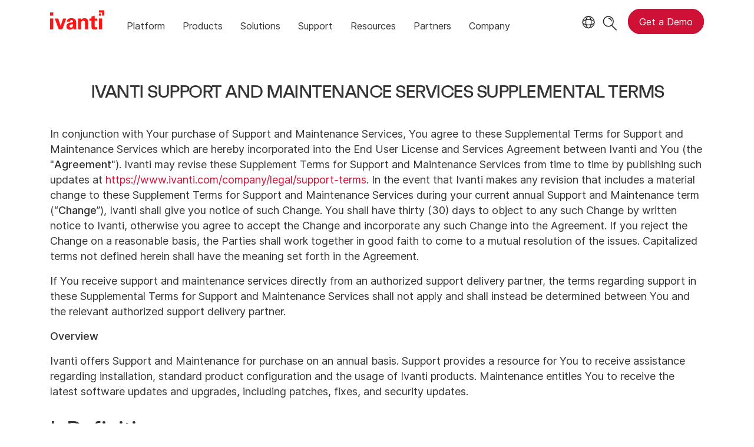

--- FILE ---
content_type: text/html; charset=utf-8
request_url: https://www.ivanti.com/company/legal/support-terms?psredirect
body_size: 13012
content:

<!DOCTYPE html>
<html lang="en-us" class="legal">
<head>
    <meta charset="utf-8">
    <meta name="viewport" content="width=device-width, initial-scale=1, shrink-to-fit=no">
    <meta name="theme-color" content="#ffffff">
    <meta http-equiv="x-ua-compatible" content="ie=edge">
    <meta name="description" content="Come learn about Ivanti&#39;s frequently changing support terms for customers and partners! Check frequently for changes!">
    <meta name="keywords" content="">
        <meta prefix="og: http://ogp.me/ns#" property="og:type" content="website" />
        <meta prefix="og: http://ogp.me/ns#" property="og:title" content="Support Terms | Ivanti" />
        <meta prefix="og: http://ogp.me/ns#" property="og:description" content="Come learn about Ivanti&#39;s frequently changing support terms for customers and partners! Check frequently for changes!" />
        <meta prefix="og: http://ogp.me/ns#" property="og:url" content="https://www.ivanti.com/company/legal/support-terms" />
            <meta prefix="og: http://ogp.me/ns#" property="og:image" content="https://static.ivanti.com/sites/marketing/media/images/open-graph/company-1200x628.jpg" />
        <meta name="twitter:card" content="summary_large_image" />
        <meta name="twitter:site" content="@GoIvanti" />
    <title>Support Terms | Ivanti</title>
    <script src="/bundles/js/head?v=RUkLco04EIuHf-fla2MuGtPRNR1wYys4EhsGvqb9EvY1"></script>

    <link rel="preload" as="script" href="/bundles/js/master?v=R_l8xg6XRch2QZX7SYPjBbJc72icTUz-1pi_u6UMzMY1">

    
        <link rel="preload" as="font" type="font/woff" href="https://static.ivanti.com/sites/marketing/fonts/faktum.woff" crossorigin />
    <link rel="preload" as="font" type="font/woff" href="https://static.ivanti.com/sites/marketing/fonts/faktum-medium-italic.woff" crossorigin />
    <link rel="preload" as="font" type="font/ttf" href="https://static.ivanti.com/sites/marketing/fonts/inter-regular.ttf" crossorigin />
    <link rel="preload" as="image" href="https://static.ivanti.com/sites/marketing/media/images/icons/misc/globe-icon.svg" />
    <link rel="preload" as="image" href="https://static.ivanti.com/sites/marketing/media/images/logos/ivanti-logo-red.svg" />
    <!-- CF WORKER:INS_TELEMETRY --><script>
        var appInsights = new Microsoft.ApplicationInsights.ApplicationInsights({
          config: {
              connectionString: 'InstrumentationKey=3afc380a-f5fb-4e47-ba2f-635dcb43569e;IngestionEndpoint=https://www.ivanti.com/data/appinsights',
              customHeaders: [
                  {
                    header: 'x-ivanti-stamp',
                    value: 'Fri, 30 Jan 2026 15:25:50 GMT'
                  },
                  {
                    header: 'x-ivanti-token',
                    value: 'cPVZxwZBOnyvHdgU%3AbDIDbuKMhNShGyvTKn4SIy%2F2OSo7u5fDtOhuwVTodpwUyd8KT7Uq5xXp4HAf'
                  }
                ],
              disableCookiesUsage: true,
              disableInstrumentationKeyValidation: true,
              excludeRequestFromAutoTrackingPatterns: [new RegExp('.*')]
          }
        }).loadAppInsights();
        appInsights.trackPageView();
        // Track resource timings for App Insights
        if (window.PerformanceObserver) {
          const perfObserver = new PerformanceObserver(function (list, po) {
              ivanti.telemetry.processPerfEntries(list.getEntries());
          });
          perfObserver.observe({
              entryTypes: ['resource']
          });
        }
        (function (w, d, s, l, i) {
            w[l] = w[l] || []; w[l].push({
                'gtm.start':
                    new Date().getTime(), event: 'gtm.js'
            }); var f = d.getElementsByTagName(s)[0],
                j = d.createElement(s), dl = l != 'dataLayer' ? '&l=' + l : ''; j.async = true; j.src =
                    'https://www.googletagmanager.com/gtm.js?id=' + i + dl; f.parentNode.insertBefore(j, f);
        })(window, document, 'script', 'dataLayer', 'GTM-MSR93V6');
        console.log('Telemetry loaded');
        </script>
    <!-- Transcend Script // Airgap.js -->
    <script data-cfasync="false" data-autofocus="off" data-locale="en-US" data-local-sync="allow-network-observable" src="https://transcend-cdn.com/cm/1fe6b9f3-e11a-460c-93ae-108461b36594/airgap.js"></script>
        <script>
            (function () { var a = window.mutiny = window.mutiny || {}; if (!window.mutiny.client) { a.client = { _queue: {} }; var b = ["identify", "trackConversion"]; var c = [].concat(b, ["defaultOptOut", "optOut", "optIn"]); var d = function factory(c) { return function () { for (var d = arguments.length, e = new Array(d), f = 0; f < d; f++) { e[f] = arguments[f] } a.client._queue[c] = a.client._queue[c] || []; if (b.includes(c)) { return new Promise(function (b, d) { a.client._queue[c].push({ args: e, resolve: b, reject: d }) }) } else { a.client._queue[c].push({ args: e }) } } }; c.forEach(function (b) { a.client[b] = d(b) }) } })();
        </script>
        <script data-cfasync="false" src="https://client-registry.mutinycdn.com/personalize/client/10828834507511db.js"></script>
    <script src="https://cdnjs.cloudflare.com/ajax/libs/handlebars.js/4.7.7/handlebars.min.js"></script>
    <script src="https://www.youtube.com/iframe_api"></script>
    <script src="https://player.vimeo.com/api/player.js"></script>
    <link rel="canonical" href="https://www.ivanti.com/company/legal/support-terms" />
            <link rel="alternate" hreflang="de" href="https://www.ivanti.com/de/company/legal/support-terms" />
            <link rel="alternate" hreflang="fr" href="https://www.ivanti.com/fr/company/legal/support-terms" />
            <link rel="alternate" hreflang="es" href="https://www.ivanti.com/es/company/legal/support-terms" />
            <link rel="alternate" hreflang="it" href="https://www.ivanti.com/it/company/legal/support-terms" />
            <link rel="alternate" hreflang="ja" href="https://www.ivanti.com/ja/company/legal/support-terms" />
            <link rel="alternate" hreflang="en-gb" href="https://www.ivanti.com/en-gb/company/legal/support-terms" />
            <link rel="alternate" hreflang="en-au" href="https://www.ivanti.com/en-au/company/legal/support-terms" />
                <link rel="alternate" hreflang="en-nz" href="https://www.ivanti.com/en-au/company/legal/support-terms" />
            <link rel="alternate" hreflang="en-us" href="https://www.ivanti.com/company/legal/support-terms" />
                <link rel="alternate" hreflang="x-default" href="https://www.ivanti.com/company/legal/support-terms" />
            <link rel="alternate" hreflang="zh-cn" href="https://www.ivanti.com/zh-cn/company/legal/support-terms" />
    <link rel="icon" href="https://static.ivanti.com/sites/marketing/media/images/icons/ivanti-favicon.ico" sizes="16x16">
    <link rel="icon" type="image/png" href="https://static.ivanti.com/sites/marketing/media/images/icons/ivanti-favicon-32.png" sizes="32x32">
    <link rel="icon" type="image/png" href="https://static.ivanti.com/sites/marketing/media/images/icons/ivanti-favicon-152.png" sizes="152x152">
    <link href="/bundles/css/master?v=cdDWU6bQRiW8gPPMYsN1Iv8RxAfETZPlNAcVlHl8rZ01" rel="stylesheet"/>

    
    <link href="/bundles/css/freeform?v=Nicmyg9DVMXow3HGKI8Ef_kqcG7tLQmezA5fpxi7tsI1" rel="stylesheet"/>

    <link href="/bundles/css/legal?v=7ASJ2DDzHiBclKJ_54Q1TgYUEIIRy4sq01xM48ZQo2g1" rel="stylesheet"/>


<script>
       ivanti.isChinaRequest = false;
       ivanti.isMidis = false;
       console.log("CF-Country: US")
     </script></head>
<body>
    <noscript>
        <iframe src="https://www.googletagmanager.com/ns.html?id=GTM-MSR93V6" height="0" width="0" style="display:none;visibility:hidden"></iframe>
    </noscript>
    <div class="page-wrapper">
                <header id="mainHeader" class="default"></header>
            <nav id="language-menu" class="dropdown" aria-label="Language">
                <div class="container">
                    <div class="row lang-title">
                        <svg xmlns="http://www.w3.org/2000/svg" viewBox="0 0 25 25" fill="none">
                            <circle cx="12.5801" cy="12.2557" r="11.25" stroke="#212121" stroke-width="1.5" />
                            <path d="M12.5801 1.00568C13.7998 1.00568 15.1064 2.01442 16.1523 4.10626C17.1757 6.15321 17.8301 9.03344 17.8301 12.2557C17.8301 15.4779 17.1757 18.3581 16.1523 20.4051C15.1064 22.4969 13.7998 23.5057 12.5801 23.5057C11.3603 23.5057 10.0537 22.4969 9.00781 20.4051C7.98448 18.3581 7.33008 15.4779 7.33008 12.2557C7.33008 9.03344 7.98448 6.15321 9.00781 4.10626C10.0537 2.01442 11.3603 1.00568 12.5801 1.00568Z" stroke="#212121" stroke-width="1.5" />
                            <path d="M23.8301 12.2557C23.8301 13.4754 22.8213 14.782 20.7295 15.8279C18.6825 16.8513 15.8023 17.5057 12.5801 17.5057C9.35784 17.5057 6.47761 16.8513 4.43066 15.8279C2.33882 14.782 1.33008 13.4754 1.33008 12.2557C1.33008 11.0359 2.33882 9.72933 4.43066 8.68341C6.47761 7.66007 9.35784 7.00568 12.5801 7.00568C15.8023 7.00568 18.6825 7.66007 20.7295 8.68341C22.8213 9.72933 23.8301 11.0359 23.8301 12.2557Z" stroke="#212121" stroke-width="1.5" />
                        </svg>
                        <p>Language/Region</p>
                    </div>
                    <div class="row languages">
                        <ul>
                                    <li data-nav-breadcrumb="english|united-states">
                                            <a rel="alternate" href="https://www.ivanti.com/company/legal/support-terms" hreflang="en-us">English (Global)</a>
                                    </li>
                                    <li data-nav-breadcrumb="english|en-au">
                                            <a rel="alternate" href="https://www.ivanti.com/en-au/company/legal/support-terms" hreflang="en-au">English (Australia)</a>
                                    </li>
                                    <li data-nav-breadcrumb="english|en-gb">
                                            <a rel="alternate" href="https://www.ivanti.com/en-gb/company/legal/support-terms" hreflang="en-gb">English (United Kingdom)</a>
                                    </li>
                                    <li data-nav-breadcrumb="europe|germany">
                                            <a rel="alternate" href="https://www.ivanti.com/de/company/legal/support-terms" hreflang="de">Deutsch</a>
                                    </li>
                                    <li data-nav-breadcrumb="europe|spain">
                                            <a rel="alternate" href="https://www.ivanti.com/es/company/legal/support-terms" hreflang="es">Espa&#241;ol</a>
                                    </li>
                                    <li data-nav-breadcrumb="europe|france">
                                            <a rel="alternate" href="https://www.ivanti.com/fr/company/legal/support-terms" hreflang="fr">Fran&#231;ais</a>
                                    </li>
                                    <li data-nav-breadcrumb="europe|italy">
                                            <a rel="alternate" href="https://www.ivanti.com/it/company/legal/support-terms" hreflang="it">Italiano</a>
                                    </li>
                                    <li data-nav-breadcrumb="other|china">
                                            <a rel="alternate" href="https://www.ivanti.com/zh-cn/company/legal/support-terms" hreflang="zh-cn">中文(中国)</a>
                                    </li>
                                    <li data-nav-breadcrumb="other|japan">
                                            <a rel="alternate" href="https://www.ivanti.com/ja/company/legal/support-terms" hreflang="ja">日本語</a>
                                    </li>
                        </ul>
                    </div>
                    <button class="header-close-button"></button>
                </div>
            </nav>
            <nav class="search-nav desktop dropdown" aria-label="Search">
                <div class="container-fluid">
                    <div class="row">
                        <div class="col-xs-12">
                            <form class="searchbox" method="get" action="https://www.ivanti.com/search">
                                <input tabindex="0" type="text" name="q" class="search-terms" placeholder="Search">
                                <button type="submit" class="search-submit"></button>
                            </form>
                            <p>Search the knowledge base, product forums and documentation on the <a href="https://forums.ivanti.com/s/searchallcontent?language=en_US" target="_blank">Ivanti Community.</a></p>
                        </div>
                    </div>
                    <button tabindex="0" class="header-close-button"></button>
                </div>
            </nav>
                    <main id="animation-page-wrap">


<section id="fe108c4b" class="AHCFreeform container"><div><h2 align="center"><span style="font-size:30px;">IVANTI SUPPORT AND MAINTENANCE SERVICES SUPPLEMENTAL TERMS</span></h2>

<p>In conjunction with Your purchase of Support and Maintenance Services, You agree to these Supplemental Terms for Support and Maintenance Services which are hereby incorporated into the End User License and Services Agreement between Ivanti and You (the "<strong>Agreement</strong>"). Ivanti may revise these Supplement Terms for Support and Maintenance Services from time to time by publishing such updates at <a href="https://www.ivanti.com/company/legal/support-terms">https://www.ivanti.com/company/legal/support-terms</a>. In the event that Ivanti makes any revision that includes a material change to these Supplement Terms for Support and Maintenance Services during your current annual Support and Maintenance term (“<strong>Change</strong>”), Ivanti shall give you notice of such Change. You shall have thirty (30) days to object to any such Change by written notice to Ivanti, otherwise you agree to accept the Change and incorporate any such Change into the Agreement. If you reject the Change on a reasonable basis, the Parties shall work together in good faith to come to a mutual resolution of the issues. Capitalized terms not defined herein shall have the meaning set forth in the Agreement.</p>

<p>If You receive support and maintenance services directly from an authorized support delivery partner, the terms regarding support in these Supplemental Terms for Support and Maintenance Services shall not apply and shall instead be determined between You and the relevant authorized support delivery partner.</p>

<p><strong>Overview</strong></p>

<p>Ivanti offers Support and Maintenance for purchase on an annual basis. Support provides a resource for You to receive assistance regarding installation, standard product configuration and the usage of Ivanti products. Maintenance entitles You to receive the latest software updates and upgrades, including patches, fixes, and security updates.</p>

<h4>I. Definitions</h4>

<p>The following defined terms are used to describe the Support services and Maintenance:</p>

<p><strong>"Business Hours"</strong> means regular operating hours, excluding company holidays, where support coverage is available for each geography as found at <a href="https://forums.ivanti.com/s/contactsupport" target="_blank">https://forums.ivanti.com/s/contactsupport</a>.</p>

<p><strong>"Documentation" </strong>means, collectively, the official product operation instructions, release notes and user manuals provided by Ivanti for the Software and/or Hardware, in electronic or written form, that Ivanti has made publicly available.</p>

<p><strong>"Error"</strong> means a reproducible failure of a properly licensed, implemented, and used Ivanti product to perform in substantial conformity with its accompanying documentation.</p>

<p><strong>“Hardware”</strong> means any tangible hardware, network appliance, equipment or devices marketed and sold to You by Ivanti, including spare parts supplied by Ivanti.</p>

<p><strong>"Case"</strong> means a single Support issue, generally an Error, or usage question with an Ivanti product and the reasonable effort needed to resolve it.</p>

<p><strong>"Maintenance"</strong> means the provision of Updates and Upgrades for the Software and/or Hardware.</p>

<p><strong>"Phone Support"</strong> means Support that is initiated via a call-back feature on the Ivanti Support portal.</p>

<p><strong>"Severity Level 1"</strong> or <strong>“S1”</strong> means an Case where in a production environment, when a workaround is not immediately available and a large portion of Your environment is so severely impacted that You cannot reasonably operate, notwithstanding proper installation and use of the Ivanti product(s) : (a) a substantial portion of the Ivanti product(s) does not operate and cannot be restarted; (b) there is an Error in a major program function that renders such major program function completely unusable; or (c) there is an Error that causes a third-party, mission-critical application to be unstable.</p>

<p><strong>"Severity Level 2”</strong> or <strong>“S2”</strong> means a Case where, notwithstanding proper installation and use of the Ivanti product(s), there is an Error in a major program function causing significant impact to the Ivanti product(s) such that the Ivanti product(s) is difficult but not impossible to use.</p>

<p><strong>"Severity Level 3”</strong> or <strong>“S3”</strong> means a Case where, notwithstanding proper installation and use of the Ivanti product(s): (a) there is non-critical degradation of performance or function in the Ivanti product(s); or (b) there are minor intermittent problems in the Ivanti product(s). A commercially reasonable workaround may be available.</p>

<p><strong>"Severity Level 4”</strong> or <strong>“S4”</strong> means all requests for an enhancement to, information, questions, or documentation issues concerning one or more Software or Errors with little or no effect on normal operation of the Ivanti product(s).</p>

<p><strong>"Software"</strong> means the object code form of the Ivanti proprietary software product(s) made available by Ivanti under the Agreement, whether on premise or as a SaaS Offering, and including any Documentation, Updates, and Upgrades.</p>

<p><strong>“Third Party Products”</strong> means any software or hardware that is manufactured by a party other than Ivanti and is either (i) not delivered with the Software, or (ii) not incorporated into the Software.</p>

<p><strong>"Support”</strong> means the Ivanti-provided customer service designed to resolve Errors and Cases in the installation, configuration, and usage of the Software and/or Hardware, but does not include any type of assisted deployment, design particular to bespoke requirements, or assistance with Third-Party Products being used in conjunction with the Software and/or Hardware.</p>

<p><strong>"Support Portal”</strong> means the Support website located at: <a href="https://success.ivanti.com/customers" target="_blank">https://success.ivanti.com/customers</a>.</p>

<p><strong>"Update”</strong> means bug fixes, minor enhancements, corrections, patches, and functions added to or removed from the Software, not including any new software or functionality that Ivanti markets and sells separately.</p>

<p><strong>"Upgrade”</strong> means major releases of products that replace a prior version of that product.</p>

<p><strong>“Designated Enterprise Support Engineer”</strong> means a Support engineer, assigned to You, who is skilled in supporting the Software for which You have purchased Enterprise Support.</p>

<p>If You have an active Support and Maintenance Service term, then You may download, install and use any Updates and Upgrades of the Ivanti software products for which You have purchased Support and Maintenance Services. If You have not purchased Support and Maintenance Services or Your Support and Maintenance Services term has expired, You are not entitled to download, install, or use Updates or Upgrades.</p>

<h4>II. Support Levels</h4>

<p>The benefits of each level of Support are as follows:</p>

<table>
	<thead>
		<tr>
			<th style="width:185px;height:24px;">
			<p align="center"><a name="_Hlk128034295"><strong>SUPPORT FEATURE</strong></a></p>
			</th>
			<th style="width:125px;height:24px;">
			<p align="center"><strong>STANDARD</strong></p>
			</th>
			<th style="width:125px;height:24px;">
			<p align="center"><strong>PREMIUM</strong></p>
			</th>
			<th style="width:125px;height:24px;">
			<p align="center"><strong>ENTERPRISE</strong></p>
			</th>
			<th style="width:125px;height:24px;">
			<p align="center"><strong>SUCCESS SQUAD</strong></p>
			</th>
		</tr>
	</thead>
	<tbody>
		<tr>
			<td style="width:185px;height:38px;">
			<p align="center"><strong>24x7 Support Portal Access</strong></p>
			</td>
			<td style="width:125px;height:38px;">
			<p align="center">✓</p>
			</td>
			<td style="width:125px;height:38px;">
			<p align="center">✓</p>
			</td>
			<td style="width:125px;height:38px;">
			<p align="center">✓</p>
			</td>
			<td style="width:125px;height:38px;">
			<p align="center">✓</p>
			</td>
		</tr>
		<tr>
			<td style="width:185px;height:38px;">
			<p align="center"><strong>24x7 Customer Community</strong></p>
			</td>
			<td style="width:125px;height:38px;">
			<p align="center">✓</p>
			</td>
			<td style="width:125px;height:38px;">
			<p align="center">✓</p>
			</td>
			<td style="width:125px;height:38px;">
			<p align="center">✓</p>
			</td>
			<td style="width:125px;height:38px;">
			<p align="center">✓</p>
			</td>
		</tr>
		<tr>
			<td style="width:185px;height:38px;">
			<p align="center"><strong>24x7 Knowledge Base</strong></p>
			</td>
			<td style="width:125px;height:38px;">
			<p align="center">✓</p>
			</td>
			<td style="width:125px;height:38px;">
			<p align="center">✓</p>
			</td>
			<td style="width:125px;height:38px;">
			<p align="center">✓</p>
			</td>
			<td style="width:125px;height:38px;">
			<p align="center">✓</p>
			</td>
		</tr>
		<tr>
			<td style="width:185px;height:38px;">
			<p align="center"><strong>Software and/or Hardware Product Updates</strong></p>
			</td>
			<td style="width:125px;height:38px;">
			<p align="center">✓</p>
			</td>
			<td style="width:125px;height:38px;">
			<p align="center">✓</p>
			</td>
			<td style="width:125px;height:38px;">
			<p align="center">✓</p>
			</td>
			<td style="width:125px;height:38px;">
			<p align="center">✓</p>
			</td>
		</tr>
		<tr>
			<td style="width:185px;height:53px;">
			<p align="center"><strong>New Release Notification</strong></p>
			</td>
			<td style="width:125px;height:53px;">
			<p align="center">Standard notifications</p>
			</td>
			<td style="width:125px;height:53px;">
			<p align="center">Standard notifications</p>
			</td>
			<td style="width:125px;height:53px;">
			<p align="center">Proactive notification and personalized discussion</p>
			</td>
			<td style="width:125px;height:53px;">
			<p align="center">Proactive notification and personalized discussion</p>
			</td>
		</tr>
		<tr>
			<td style="width:185px;height:38px;">
			<p align="center"><strong>Escalation Management— Severity 1 Issues</strong></p>
			</td>
			<td style="width:125px;height:38px;">
			<p align="center"></p>
			</td>
			<td style="width:125px;height:38px;">
			<p align="center">Escalated to Support Manager after 8 hours</p>
			</td>
			<td style="width:125px;height:38px;">
			<p align="center">Critical situation oversight</p>
			</td>
			<td style="width:125px;height:38px;">
			<p align="center">Critical situation oversight</p>
			</td>
		</tr>
		<tr>
			<td style="width:185px;height:38px;">
			<p align="center"><strong>Designated Enterprise Support Engineer</strong></p>
			</td>
			<td style="width:125px;height:38px;">
			<p align="center"></p>
			</td>
			<td style="width:125px;height:38px;">
			<p align="center"></p>
			</td>
			<td style="width:125px;height:38px;">
			<p align="center">✓</p>
			</td>
			<td style="width:125px;height:38px;">
			<p align="center">✓</p>
			</td>
		</tr>
		<tr>
			<td style="width:185px;height:38px;">
			<p align="center"><strong>Customer Success Manager (CSM)</strong></p>
			</td>
			<td style="width:125px;height:38px;">
			<p align="center"></p>
			</td>
			<td style="width:125px;height:38px;">
			<p align="center"></p>
			</td>
			<td style="width:125px;height:38px;">
			<p align="center">✓*</p>
			</td>
			<td style="width:125px;height:38px;">
			<p align="center">✓*</p>
			</td>
		</tr>
		<tr>
			<td style="width:185px;height:38px;">
			<p align="center"><strong>Cloud Sandbox for SaaS Subscriptions</strong></p>
			</td>
			<td style="width:125px;height:38px;">
			<p align="center"></p>
			</td>
			<td style="width:125px;height:38px;">
			<p align="center"></p>
			</td>
			<td style="width:125px;height:38px;">
			<p align="center">✓</p>
			</td>
			<td style="width:125px;height:38px;">
			<p align="center">✓</p>
			</td>
		</tr>
		<tr>
			<td style="width:185px;height:53px;">
			<p align="center"><strong>Advantage Learning</strong></p>
			</td>
			<td style="width:125px;height:53px;">
			<p align="center"></p>
			</td>
			<td style="width:125px;height:53px;">
			<p align="center">Online All-Access Subscription: 1 user license</p>
			</td>
			<td style="width:125px;height:53px;">
			<p align="center">Online All-Access Subscription: 1 user license</p>
			</td>
			<td style="width:125px;height:53px;">
			<p align="center">Online All-Access Subscription: 3 user licenses</p>
			</td>
		</tr>
		<tr>
			<td style="width:185px;height:38px;">
			<p align="center"><strong>Instructor Led Classes</strong></p>
			</td>
			<td style="width:125px;height:38px;">
			<p align="center"></p>
			</td>
			<td style="width:125px;height:38px;">
			<p align="center"></p>
			</td>
			<td style="width:125px;height:38px;">
			<p align="center">1 Virtual Class per Year</p>
			</td>
			<td style="width:125px;height:38px;">
			<p align="center">3 Virtual Classes per Year</p>
			</td>
		</tr>
		<tr>
			<td style="width:185px;height:38px;">
			<p align="center"><strong>Upgrade Guidance&nbsp;</strong></p>
			</td>
			<td style="width:125px;height:38px;">
			<p align="center"></p>
			</td>
			<td style="width:125px;height:38px;">
			<p align="center"></p>
			</td>
			<td style="width:125px;height:38px;">
			<p align="center">Technical Guidance and Validation</p>
			</td>
			<td style="width:125px;height:38px;">
			<p align="center">Technical Guidance and Validation</p>
			</td>
		</tr>
		<tr>
			<td style="width:185px;height:38px;">
			<p align="center"><strong>Priority Case Handling</strong></p>
			</td>
			<td style="width:125px;height:38px;">
			<p align="center"></p>
			</td>
			<td style="width:125px;height:38px;">
			<p align="center"></p>
			</td>
			<td style="width:125px;height:38px;">
			<p align="center">✓</p>
			</td>
			<td style="width:125px;height:38px;">
			<p align="center">✓</p>
			</td>
		</tr>
		<tr>
			<td style="width:185px;height:53px;">
			<p align="center"><strong>Environment-based Technical Guidance</strong></p>
			</td>
			<td style="width:125px;height:53px;">
			<p align="center"></p>
			</td>
			<td style="width:125px;height:53px;">
			<p align="center"></p>
			</td>
			<td style="width:125px;height:53px;">
			<p align="center">Recommendations based on best practices and customer needs</p>
			</td>
			<td style="width:125px;height:53px;">
			<p align="center">Recommendations based on best practices and customer needs</p>
			</td>
		</tr>
		<tr>
			<td style="width:185px;height:38px;">
			<p align="center"><strong>Annual 4 Hour Health check </strong></p>
			</td>
			<td style="width:125px;height:38px;">
			<p align="center"></p>
			</td>
			<td style="width:125px;height:38px;">
			<p align="center"></p>
			</td>
			<td style="width:125px;height:38px;">
			<p align="center">✓</p>
			</td>
			<td style="width:125px;height:38px;">
			<p align="center">✓</p>
			</td>
		</tr>
		<tr>
			<td style="width:185px;height:38px;">
			<p align="center"><strong>Technical Solutions Manager (TSM) / Technical Relationship Manager (TRM)</strong></p>
			</td>
			<td style="width:125px;height:38px;">
			<p align="center"></p>
			</td>
			<td style="width:125px;height:38px;">
			<p align="center"></p>
			</td>
			<td style="width:125px;height:38px;">
			<p align="center"></p>
			</td>
			<td style="width:125px;height:38px;">
			<p align="center">96 Hours per Year</p>
			</td>
		</tr>
		<tr>
			<td style="width:185px;height:38px;">
			<p align="center"><strong>Quarterly Business Reviews and Bi-Weekly Check-ins</strong></p>
			</td>
			<td style="width:125px;height:38px;">
			<p align="center"></p>
			</td>
			<td style="width:125px;height:38px;">
			<p align="center"></p>
			</td>
			<td style="width:125px;height:38px;">
			<p align="center"></p>
			</td>
			<td style="width:125px;height:38px;">
			<p align="center">✓</p>
			</td>
		</tr>
		<tr>
			<td style="width:185px;height:38px;">
			<p align="center"><strong>Go Live Support</strong></p>
			</td>
			<td style="width:125px;height:38px;">
			<p align="center"></p>
			</td>
			<td style="width:125px;height:38px;">
			<p align="center"></p>
			</td>
			<td style="width:125px;height:38px;">
			<p align="center"></p>
			</td>
			<td style="width:125px;height:38px;">
			<p align="center">✓</p>
			</td>
		</tr>
	</tbody>
</table>

<p>* CSM includes all items outlined in the table in Section XIII below.</p>

<h4>III. Case Submission and Processing</h4>

<p>You may submit Cases 24 hours per day, 365 days per year via the online Support Portal located at: <a href="https://forums.ivanti.com/s/article/How-to-Contact-Ivanti-Support" target="_blank">https://forums.ivanti.com/s/article/How-to-Contact-Ivanti-Support</a>.</p>

<p>You may also report Cases by phone during Business Hours. Business Hours and company holidays for the Ivanti Support centers are located at: <a href="https://forums.ivanti.com/s/article/How-to-Contact-Ivanti-Support" target="_blank">https://forums.ivanti.com/s/article/How-to-Contact-Ivanti-Support</a>.</p>

<p>Ivanti will direct You to a Support center within Your corresponding geography (Americas; Europe, Middle East, and Africa; or the Asia Pacific region) and responses from Ivanti Support will be delivered during Business Hours for that geographic region.</p>

<p>If You are a Premium/Enterprise/Success Squad Support customer and You report a Severity Level 1 Case that is not solved during Business Hours of the regional Support center to which the Case is initially reported, and the Case requires around-the-clock work, Ivanti will transfer the Case to other Support sites in the United States, Asia, and/or Europe as needed, as long as You have dedicated resources working on a 24x7 basis to provide information and assist Ivanti support as needed.</p>

<p>When notifying Ivanti of any Case, You must provide Ivanti with detailed information about any suspected Error(s), including an example, the context in which it was encountered, details of Your system configuration, and the steps necessary to generate or reproduce the Error. The Severity level of a Case shall be determined by agreement between You and Ivanti (using the Severity definitions described in these terms).</p>

<p>If You are an Enterprise/Success Squad Support customer, a Designated Enterprise Support Engineer (“<strong>DESE</strong>”) will be assigned to You. The DESE is skilled in supporting the primary Ivanti product for which You have purchased Enterprise Support. Additional DESEs can be purchased if you require support for other products. The DESE will be available during your normal business hours and is responsible for solving Your submitted Cases. In case the DESE is not available for any reason, Ivanti will provide a back-up engineer.</p>

<p>If You are an Enterprise/Success Squad Support customer, an Ivanti customer success manager (“<strong>CSM</strong>”) will be assigned to You. The CSM will work with You to develop and update a customer success plan including: success criteria, adoption metrics and coordinates the activities per the plan. Delivers quarterly business reviews, manages product requests and advocates for You within Ivanti.</p>

<p>Enterprise/Success Squad Support customers will be provided direct access to a support manager who is available to manage escalated cases or coordinating cases across time zones for customers with multiple sites in different geographic locations.</p>

<h4>IV. Technical Contacts</h4>

<p>You will provide technical contacts to Ivanti as reasonably required to provide information, work through instructions, and confirm resolution of the Case. Your designated technical contacts will be responsible for interfacing with Ivanti support personnel. Each technical contact must be familiar with the Software and/or Hardware and be capable of performing basic administrative functions.</p>

<h4>V. Response Times</h4>

<p>Ivanti will respond to and set internal resolution Severity for each reported Case within the following initial response time targets during Ivanti Business Hours:</p>

<table>
	<thead>
		<tr>
			<th style="width:83px;height:21px;">
			<p align="center"><strong>BUSINESS IMPACT</strong></p>
			</th>
			<th style="width:100px;height:21px;">
			<p align="center"><strong>STANDARD</strong></p>
			</th>
			<th style="width:92px;height:21px;">
			<p align="center"><strong>PREMIUM</strong></p>
			</th>
			<th style="width:86px;height:21px;">
			<p align="center"><strong>ENTERPRISE</strong></p>
			</th>
			<th style="width:106px;height:21px;">
			<p align="center"><strong>SUCCESS SQUAD</strong></p>
			</th>
			<th style="width:234px;height:21px;">
			<p align="center"><strong>Level of Effort</strong><strong>*</strong></p>
			</th>
		</tr>
	</thead>
	<tbody>
		<tr>
			<td style="width:83px;height:21px;">
			<p align="center"><strong>S1:  Critical (SaaS Product)</strong></p>
			</td>
			<td style="width:100px;height:21px;">
			<p align="center">1 hr..</p>
			</td>
			<td style="width:92px;height:21px;">
			<p align="center">1 hr.</p>
			</td>
			<td style="width:86px;height:21px;">
			<p align="center">30 min.</p>
			</td>
			<td style="width:106px;height:21px;">
			<p align="center">30 min.</p>
			</td>
			<td style="width:234px;height:21px;">
			<p align="center">Continuous, 24 hours a day, 7 days a week</p>
			</td>
		</tr>
		<tr>
			<td style="width:83px;height:21px;">
			<p style="text-align: center;"><strong>S1: Critical (On-Premises Product)</strong></p>
			</td>
			<td style="width: 100px; height: 21px; text-align: center;">
			<p>2 business hrs Mon - Fri.</p>
			</td>
			<td style="width: 92px; height: 21px; text-align: center;">
			<p>1 hr.</p>
			</td>
			<td style="width: 86px; height: 21px; text-align: center;">
			<p>30 min.</p>
			</td>
			<td style="width: 106px; height: 21px; text-align: center;">
			<p>30 min.</p>
			</td>
			<td style="width:234px;height:21px;">
			<p style="text-align: center;">Continuous, 24 hours a day, 7 days a week</p>
			</td>
		</tr>
		<tr>
			<td style="width:83px;height:21px;">
			<p align="center"><strong>S2:  High</strong></p>
			</td>
			<td style="width:100px;height:21px;">
			<p align="center">4 business hrs.</p>
			</td>
			<td style="width:92px;height:21px;">
			<p align="center">4 business hrs.</p>
			</td>
			<td style="width:86px;height:21px;">
			<p align="center">2 business hrs.</p>
			</td>
			<td style="width:106px;height:21px;">
			<p align="center">2 business hrs.</p>
			</td>
			<td style="width:234px;height:21px;">
			<p align="center">Continuous, not 24 hours a day, 7 days a week</p>
			</td>
		</tr>
		<tr>
			<td style="width:83px;height:21px;">
			<p align="center"><strong>S3:  Medium</strong></p>
			</td>
			<td style="width:100px;height:21px;">
			<p align="center">8 business hrs.</p>
			</td>
			<td style="width:92px;height:21px;">
			<p align="center">8 business hrs.</p>
			</td>
			<td style="width:86px;height:21px;">
			<p align="center">8 business hrs.</p>

			<p align="center"></p>
			</td>
			<td style="width:106px;height:21px;">
			<p align="center">8 business hrs.</p>

			<p align="center"></p>
			</td>
			<td style="width:234px;height:21px;">
			<p align="center">As appropriate during Business Hours</p>
			</td>
		</tr>
		<tr>
			<td style="width:83px;height:21px;">
			<p align="center"><strong>S4: Low</strong></p>
			</td>
			<td style="width:100px;height:21px;">
			<p align="center">16 business hrs.</p>
			</td>
			<td style="width:92px;height:21px;">
			<p align="center">16 business hrs.</p>
			</td>
			<td style="width:86px;height:21px;">
			<p align="center">8 business hrs.</p>
			</td>
			<td style="width:106px;height:21px;">
			<p align="center">8 business hrs.</p>
			</td>
			<td style="width:234px;height:21px;">
			<p align="center">Varies</p>
			</td>
		</tr>
	</tbody>
</table>

<p>* Ivanti provides 24x7 level of effort for Customers who purchase Premium, Enterprise, Success Squad Support or for SaaS product customers who purchase Standard Support. On-premises product customers who purchase Standard Support, receive a level of effort limited to Business Hours Monday- Friday.</p>

<p>To be eligible for the response times above, You must submit S1/S2 Cases to Ivanti by phone.</p>

<p>If you have 24x7 Phone Support entitlement, then You will have access to Phone Support outside of Business Hours for S1 issues. Ivanti will route calls via a follow-the-sun model and initial response time targets will apply 24x7. System upgrade and system refresh requests will be dealt with as S4 tickets. Ivanti requires a minimum notice of three (3) business days to schedule and confirm prior to carrying out upgrades and refreshes. All test and development system refreshes or upgrades will be scheduled between 8:00 am and 5:00 pm Mountain Time, or 9:00 am and 5:30 pm GMT (dependent on location of the hosted service).</p>

<h4>VI. Renewal of Support and Maintenance</h4>

<p>Support and Maintenance will automatically renew for additional terms of one (1) year at the end of each term unless either Party provides at least ninety (90) days’ notice to the other Party prior to the end of the current. Support and Maintenance is offered on an annual basis and must be renewed prior to the expiration of the then-applicable Support and Maintenance term. If payment for a Renewal Term is not received prior to the expiration date of the existing term, Ivanti reserves the right to suspend access to Support and Maintenance until payment is received.</p>

<p>You must purchase Support and Maintenance for the total number of licenses of the Software You have purchased or are using (whichever is greater) and may not purchase Support and Maintenance for a subset or partial set of licenses. For example, if You purchase one thousand (1,000) licenses of the Software, you may not purchase Support and Maintenance for only five hundred (500) licenses.</p>

<h4>VII. Reinstatement of Support and Maintenance</h4>

<p>If You terminate or allow Support and Maintenance to lapse or expire and would like to reactivate Support and Maintenance, You must pay: 1) a fee equal to the total Support and Maintenance fees retroactive to the date of lapse or termination; 2) a reinstatement fee; and 3) a fee for the then-commencing Support and Maintenance term. If, for Perpetual Licenses, Support and Maintenance is terminated or expired for more than thirty (30) days, then You cannot reinstate Support and Maintenance for any such Perpetual Licenses and must purchase Subscription Licenses instead.</p>

<h4>VIII. Termination of Support and Maintenance</h4>

<p>If you elect to not renew Support and Maintenance, You must provide ninety (90) days written notice prior to the end of the then-applicable annual Support and Maintenance term.</p>

<h4>IX. Legacy Support Programs</h4>

<p>As of February 1, 2023, Pulse Platinum and Pulse Gold Support are no longer available for purchase. Pulse Platinum Support is being replaced by Premium Support and Pulse Gold Support is being replaced by Standard Support, the benefits of which are outlined in Section II above, but the features of the programs remain substantially the same. Customers that previously purchased Pulse Platinum Support will be upgraded to Premium Support at future renewals. Customers who purchased Pulse Gold Support will be upgraded to Standard Support at future renewals. Customers and partners who are grandfathered into Premium Support do not receive an Advantage Learning License.</p>

<h4>X. Support Exceptions</h4>

<p>Ivanti shall be under no obligation to furnish Support for any Software and/or Hardware to the extent that such Support is necessary or desired as a result of: (i) the operation of the Software and/or Hardware in environmental conditions or configurations outside those described in the Documentation; (ii) Your failure to upgrade or update the Software and/or Hardware within a supported version as specified at: <a href="https://forums.ivanti.com/s/end-of-life" target="_blank">https://forums.ivanti.com/s/end-of-life</a>, or to maintain the Software and/or Hardware in accordance with the standards described in the Documentation or as specified in any Support and Maintenance you receive from Ivanti; (iii) actions of any third party other than Ivanti or a third party authorized by Ivanti; and (iv) causes unrelated to the Software and/or Hardware as delivered to You by Ivanti, including without limitation, unauthorized modifications to the Software and/or Hardware, made by You or on Your behalf.</p>

<p>Ivanti Support is designed to assist You with errors and cases in the normal usage of the Software in Your environment. If You would like assistance from Ivanti-approved resources beyond Ivanti’s standard Support, including product training, implementation services, and customization services, Ivanti Support recommends engaging with Ivanti Professional Services. Ivanti Professional Services have the skills to architect, implement, and optimize Ivanti solutions and are specially trained to provide a unified, consistent, and cost-effective user-oriented experience. Find out more about Ivanti Professional Services at: <a href="https://www.ivanti.com/services/professional-services">https://www.ivanti.com/services/professional-services</a>.</p>

<h4>XI. Advantage Learning</h4>

<p>Advantage Learning is a comprehensive and self-paced training environment—a 24x7x365 learning “ecosystem” that places the power of learning in the learner’s hands. Cloud-based, multi-device, and guided, our learning environment helps Ivanti customers train on the things they want to, when they want to, where they want to, and how they want to; enabling benefits from training as quickly and easily as possible. Ivanti Advantage Learning includes:</p>

<ul>
	<li>Short, easy-to-consume training modules;</li>
	<li>Access to all available product training via annual subscription;</li>
	<li>Role-based learning paths that take the guesswork out of which training to take;</li>
	<li>A convenient approach to training on product updates;</li>
	<li>An easy way to track your training progress;</li>
	<li>A qualitative self-assessment to identify accomplishments, strengths, training needs, and future goals;</li>
	<li>Greater comprehension through self-administered learning;</li>
	<li>Just-in-Time training, so you’re never left without the skills You need to get the job done.</li>
</ul>

<p>Advantage Learning offers annual subscription based educational services or single course offerings through the Ivanti Advantage Learning Storefront at:&nbsp;<a href="https://advantagelearning.ivanti.com" target="_blank">https://advantagelearning.ivanti.com</a>.</p>

<h4>XII. Technical Solutions Management Program</h4>

<p>Ivanti also offers the services of a Technical Solutions Manager (“TSM”) or a Technical Relationship Manager (“TRM”) on an annual basis through the Technical Solutions Management Program (“Technical Solutions Management Program” or “Program”) offering as set forth below.</p>

<table>
	<thead>
		<tr>
			<th style="width:173px;height:21px;">
			<p align="center"><strong>Program Tiers</strong></p>
			</th>
			<th style="width:114px;height:21px;">
			<p align="center"><strong>Basic</strong></p>
			</th>
			<th style="width:108px;height:21px;">
			<p align="center"><strong>Premier</strong></p>
			</th>
			<th style="width:114px;height:21px;">
			<p align="center"><strong>Enterprise</strong></p>
			</th>
			<th style="width:108px;height:21px;">
			<p align="center"><strong>Dedicated</strong></p>
			</th>
		</tr>
	</thead>
	<tbody>
		<tr>
			<td style="width:173px;height:21px;">
			<p align="center"><strong>Hours to be used proportionally across 12 months</strong></p>
			</td>
			<td style="width:114px;height:21px;">
			<p align="center">96 Hours</p>
			</td>
			<td style="width:108px;height:21px;">
			<p align="center">192 Hours</p>
			</td>
			<td style="width:114px;height:21px;">
			<p align="center">384 Hours</p>
			</td>
			<td style="width:108px;height:21px;">
			<p align="center">1600 Hours</p>
			</td>
		</tr>
		<tr>
			<td style="width:173px;height:21px;">
			<p align="center"><strong>Advantage Learning Vouchers</strong></p>
			</td>
			<td style="width:114px;height:21px;">
			<p align="center">1</p>
			</td>
			<td style="width:108px;height:21px;">
			<p align="center">2</p>
			</td>
			<td style="width:114px;height:21px;">
			<p align="center">3</p>
			</td>
			<td style="width:108px;height:21px;">
			<p align="center">6</p>
			</td>
		</tr>
		<tr>
			<td style="width:173px;height:21px;">
			<p align="center"><strong>On-Site Days Percentage</strong></p>
			</td>
			<td style="width:114px;height:21px;">
			<p align="center">Not Included</p>
			</td>
			<td style="width:108px;height:21px;">
			<p align="center">Up to 25%; up to 2 on-site visits</p>
			</td>
			<td style="width:114px;height:21px;">
			<p align="center">Up to 25%; up to 4 on-site visits</p>
			</td>
			<td style="width:108px;height:21px;">
			<p align="center">Up to 25% as needed</p>
			</td>
		</tr>
		<tr>
			<td style="width:173px;height:21px;">
			<p align="center"><strong>Travel Expenses</strong></p>
			</td>
			<td style="width:114px;height:21px;">
			<p align="center">N/A</p>
			</td>
			<td style="width:108px;height:21px;">
			<p align="center">Included</p>
			</td>
			<td style="width:114px;height:21px;">
			<p align="center">Included</p>
			</td>
			<td style="width:108px;height:21px;">
			<p align="center">Included</p>
			</td>
		</tr>
	</tbody>
</table>

<p>The Technical Solutions Management program is a subscription offering that typically runs for a period of twelve (12) months. Your TSM/TRM serves as a “technical advisor on retainer” and works with Your executive sponsor, business stakeholders, and key operational personnel within Your organization. Each Program offering includes a specific number of days available to You on an annual basis. You may use a certain percentage of the days for on-site consultation. On-site days must be used in increments of at least two (2) consecutive days. Travel costs are included in the Program offerings that include onsite days. What’s more, each Program offering includes vouchers for additional training that entitle one (1) of Your personnel to register to Ivanti Advantage Learning system.</p>

<p>The initial period for coverage begins on the purchase date and ends twelve (12) months thereafter. To ensure uninterrupted use of any offering purchased by You, the Program offering shall renew automatically for additional periods of twelve (12) months unless either Party provides written notice to the other Party not to auto-renew the program at least sixty (60) days before the end of any Program period. Any unused days and training vouchers expire at the end of each annual Program period.</p>

<h4>XIII. Customer Success Manager</h4>

<p>Ivanti offers the services of a Customer Success Manager (“<strong>CSM</strong>”) either as a part of select Support levels outlined above or an annual basis as set forth below.</p>

<table>
	<thead>
		<tr>
			<th style="width:311px;height:21px;">
			<p align="center"><strong>CSM Feature</strong></p>
			</th>
			<th style="width:174px;height:21px;">
			<p align="center"><strong>CSM</strong></p>
			</th>
		</tr>
	</thead>
	<tbody>
		<tr>
			<td style="width:311px;height:24px;">
			<p align="center"><strong>Designated Customer Success Manager</strong></p>
			</td>
			<td style="width:174px;height:24px;">
			<p align="center">✓</p>
			</td>
		</tr>
		<tr>
			<td style="width:311px;height:24px;">
			<p align="center"><strong>Success Plan</strong></p>
			</td>
			<td style="width:174px;height:24px;">
			<p align="center">✓</p>
			</td>
		</tr>
		<tr>
			<td style="width:311px;height:24px;">
			<p align="center"><strong>Onboarding Guidance</strong></p>
			</td>
			<td style="width:174px;height:24px;">
			<p align="center">✓</p>
			</td>
		</tr>
		<tr>
			<td style="width:311px;height:24px;">
			<p align="center"><strong>Business Value Assessment</strong></p>
			</td>
			<td style="width:174px;height:24px;">
			<p align="center">✓</p>
			</td>
		</tr>
		<tr>
			<td style="width:311px;height:24px;">
			<p align="center"><strong>SaaS Adoption Guidance &amp; Recommendations</strong></p>
			</td>
			<td style="width:174px;height:24px;">
			<p align="center">✓</p>
			</td>
		</tr>
		<tr>
			<td style="width:311px;height:24px;">
			<p align="center"><strong>Capability Maturity Assessment</strong></p>
			</td>
			<td style="width:174px;height:24px;">
			<p align="center">✓</p>
			</td>
		</tr>
		<tr>
			<td style="width:311px;height:24px;">
			<p align="center"><strong>Quarterly Business Reviews</strong></p>
			</td>
			<td style="width:174px;height:24px;">
			<p align="center">✓</p>
			</td>
		</tr>
		<tr>
			<td style="width:311px;height:24px;">
			<p align="center"><strong>Early Warning Adoption</strong><strong> Proactive Recommendations</strong></p>
			</td>
			<td style="width:174px;height:24px;">
			<p align="center">✓</p>
			</td>
		</tr>
		<tr>
			<td style="width:311px;height:24px;">
			<p align="center"><strong>Ivanti Innovators Global Peer Community</strong></p>
			</td>
			<td style="width:174px;height:24px;">
			<p align="center">✓</p>
			</td>
		</tr>
		<tr>
			<td style="width:311px;height:24px;">
			<p align="center"><strong>User Group Events</strong></p>
			</td>
			<td style="width:174px;height:24px;">
			<p align="center">✓</p>
			</td>
		</tr>
	</tbody>
</table>

<p>The CSM is a subscription offering that typically runs for a period of twelve (12) months. Your CSM serves as a “adoption and value realization advisor on retainer” and works with Your executive sponsor, business stakeholders, and key operational personnel within Your organization. The CSM offering includes a success plan that is designed for You and access to Ivanti’s expert coaching platform. You will have access to the CSM on an as needed basis.</p>

<p>The initial period for CSM coverage begins on the purchase date and ends twelve (12) months thereafter. To ensure uninterrupted use of the CSM offering, the CSM offering shall renew automatically for additional periods of twelve (12) months unless either Party provides written notice to the other Party not to auto-renew the CSM offering at least sixty (90) days before the end of any CSM period.</p>

<h4>XIV. Hardware Support</h4>

<p>If You have purchased Support services for Hardware from Ivanti, then the Ivanti Hardware Support Services Supplemental Terms found at <a href="https://www.ivanti.com/company/legal/hardware-support-terms">https://www.ivanti.com/company/legal/hardware-support-terms</a> shall apply to any such Support services for the Hardware.</p>

<h4>XV. U.S. Citizen Support</h4>

<p>If You have purchased U.S. Citizen Support from Ivanti, then the Ivanti U.S. Citizen Support Services Supplemental Terms found at <a href="https://rs.ivanti.com/legal/ivanti-us-citizen-support-services-supplemental-terms-v1.pdf" target="_blank">https://www.ivanti.com/company/legal/us-citizen-support</a>&nbsp;shall apply to those services.</p>

<hr>
<p>Updated January&nbsp;2025</p></div></section>

</main>

        <footer id="mainFooter"></footer>
            </div>
    <script>
        ivanti.loadHeader = true;
        ivanti.loadFooter = true;
        if (ivanti.loadHeader)
        {
            $('#mainHeader').load('/partials/header?v=3.3&showtel=false', ivanti.header.onLoad);
        }
        if (ivanti.loadFooter)
        {
            $('#mainFooter').load('/partials/footer?v=2.1');
        }
        ivanti.resStrings["newTabText"] = `link opens in new tab`;
        ivanti.persistUrlParams();
    </script>
    <script src="/bundles/js/master?v=R_l8xg6XRch2QZX7SYPjBbJc72icTUz-1pi_u6UMzMY1"></script>

        
    <script type="text/plain" class="optanon-category-2">
        window._elqQ = [
            ['elqSetSiteId', '1800677'],
            ['elqUseFirstPartyCookie', 'tracking.info.ivanti.com'],
            ['elqTrackPageView', window.location.href]
        ];
        ivanti.injectScript("https://img.en25.com/i/elqCfg.min.js", true);
    </script>
<script defer src="https://static.cloudflareinsights.com/beacon.min.js/vcd15cbe7772f49c399c6a5babf22c1241717689176015" integrity="sha512-ZpsOmlRQV6y907TI0dKBHq9Md29nnaEIPlkf84rnaERnq6zvWvPUqr2ft8M1aS28oN72PdrCzSjY4U6VaAw1EQ==" data-cf-beacon='{"version":"2024.11.0","token":"3234a70395ab4e4ba3444e9a84abc8c1","server_timing":{"name":{"cfCacheStatus":true,"cfEdge":true,"cfExtPri":true,"cfL4":true,"cfOrigin":true,"cfSpeedBrain":true},"location_startswith":null}}' crossorigin="anonymous"></script>
</body>
</html>

--- FILE ---
content_type: text/css; charset=utf-8
request_url: https://www.ivanti.com/bundles/css/freeform?v=Nicmyg9DVMXow3HGKI8Ef_kqcG7tLQmezA5fpxi7tsI1
body_size: 348
content:
.AHCFreeform .margin-xt-30{margin-top:30px}.AHCFreeform h2{margin-bottom:30px;text-align:center}.AHCFreeform h3{margin-top:2em;margin-bottom:.5em}.AHCFreeform h4{margin:30px 0}.AHCFreeform .wrap-td-before td:before{white-space:normal}.AHCFreeform .indent-left{margin-left:40px}@media screen and (min-width:544px){.AHCFreeform .indent-left{margin-left:50px}}@media screen and (min-width:768px){.AHCFreeform .indent-left{margin-left:75px}}.AHCFreeform table.indent-left,.AHCFreeform img.indent-left{width:calc(100% - 40px)}@media screen and (min-width:544px){.AHCFreeform table.indent-left,.AHCFreeform img.indent-left{width:calc(100% - 50px)}}@media screen and (min-width:768px){.AHCFreeform table.indent-left,.AHCFreeform img.indent-left{width:calc(100% - 75px)}}.AHCFreeform .vertical-align-top td{vertical-align:top}.AHCFreeform ol,.AHCFreeform ul{margin-top:1rem}.AHCFreeform .initial.item-row{margin-top:60px}.AHCFreeform .last.item-row{margin-bottom:60px}.AHCFreeform .item-row{margin-top:20px}.AHCFreeform .white-space-nowrap{white-space:nowrap}.AHCFreeform.vertical-padding{background-color:#fff;overflow:hidden;padding:30px 15px}@media screen and (min-width:544px){.AHCFreeform.vertical-padding{padding:50px 15px}}.AHCFreeform.vertical-padding h1:empty,.AHCFreeform.vertical-padding h2:empty,.AHCFreeform.vertical-padding h3:empty,.AHCFreeform.vertical-padding h4:empty,.AHCFreeform.vertical-padding h5:empty,.AHCFreeform.vertical-padding h6:empty,.AHCFreeform.vertical-padding p:empty{display:none}.privacy-policy table td,.privacy-policy table th{display:table-cell;padding-left:15px;border:0}.privacy-policy table tr{display:table-row-group}@media screen and (min-width:768px){.privacy-policy table tr{display:table-row}}.privacy-policy table tr:nth-of-type(even){background-color:#f8f1e9}@media screen and (min-width:768px){.privacy-policy table{width:500px}}.privacy-policy tbody{overflow:auto;overflow-wrap:break-word;word-wrap:break-word}.privacy-policy tbody td a{word-break:break-all}@media screen and (min-width:768px){.product-eol th,.product-eol td{text-align:center}}.product-eol th:first-of-type,.product-eol td:first-of-type{text-align:left}@media screen and (min-width:768px){.product-eol th:first-of-type,.product-eol td:first-of-type{width:30%}}.product-eol td:before{white-space:normal}.support-program h5{margin:1.5em 0 1em}.support-program img.indent-left{max-height:none}.freeform.citation{padding-top:0}.subscription-center h3{padding-bottom:80px;text-align:center}.subscription-center .info{text-align:center}.subscription-center .emailaddress,.subscription-center #date{color:#cf1135;padding:30px 0}.freeform-resource p,.freeform-resource .section-class-container p,.freeform-resource .container .row p{margin-bottom:20px;line-height:1.5em}.freeform-resource hr{margin:50px 0}.freeform-resource aside{background:#f8f1e9;border-radius:18px;padding:20px 20px;margin:20px 0}.freeform-resource aside ul{margin:10px 0;font-size:18px}.freeform-resource aside p:last-of-type{margin-bottom:0}@media screen and (min-width:992px){.freeform-resource .container .row h2:first-child{margin-top:0}.freeform-resource h2,.freeform-resource .section-class-container h2,.freeform-resource .container .row h2{margin:40px 0 20px;font-size:46px;line-height:46px}.freeform-resource h3,.freeform-resource .section-class-container h3,.freeform-resource .container .row h3{margin:30px 0 20px;font-size:36px;line-height:36px}.freeform-resource h4,.freeform-resource .section-class-container h4,.freeform-resource .container .row h4{margin:20px 0 10px;font-size:30px;line-height:30px}}.freeform-resource .toc-widget .row h2:first-child{margin-top:25px}@media screen and (min-width:1200px){.freeform-resource .toc-widget .row h2:first-child{margin-top:0}}

--- FILE ---
content_type: text/css; charset=utf-8
request_url: https://www.ivanti.com/bundles/css/legal?v=7ASJ2DDzHiBclKJ_54Q1TgYUEIIRy4sq01xM48ZQo2g1
body_size: 358
content:
.legal main{padding:50px 0}.legal.trademark .examples{margin-top:30px}.legal.trademark .examples p{margin-bottom:.15rem}.legal table{display:block;overflow-x:scroll;white-space:nowrap;height:initial;border-collapse:collapse;width:initial;margin:30px auto}@media screen and (min-width:768px){.legal table{display:table;overflow-x:auto;white-space:normal;table-layout:fixed}}.legal table.not-fixed{table-layout:auto}.legal table tbody{display:table-row-group}.legal table tr{display:table-row;border-bottom:0}.legal table tr:last-of-type{border-bottom:1px solid #e0e0e0}@media screen and (min-width:544px){.legal table tr:last-of-type{border-bottom:0}}@media screen and (min-width:544px){.legal table tr:nth-of-type(even){background-color:#f8f1e9}}.legal table thead tr{position:static}@media screen and (min-width:544px){.legal table thead tr{position:static}}.legal table th,.legal table td{border-bottom:0;display:table-cell;padding:15px;position:static;text-align:left}@media screen and (min-width:544px){.legal table th,.legal table td{border:0;display:table-cell;padding:15px;position:static}}.legal table th{background:#cf1135;border-bottom:0;color:#fff;padding:20px}@media screen and (min-width:544px){.legal table th{border:0}}.legal table td{line-height:1.5}.legal table td:last-of-type{border-bottom:0}.legal table td:before{content:attr(data-label);left:6px;padding-right:10px;position:absolute;top:6px;white-space:nowrap;width:45%}@media screen and (min-width:544px){.legal table td:before{display:none}}.legal table td.feature-name{background-color:#cf1135;color:#fff;padding-left:200px}.legal table td.feature-name~td{padding-left:200px}@media screen and (min-width:544px){.legal table td.feature-name{background-color:#fae7eb;color:#666;padding-left:15px}.legal table td.feature-name~td{padding-left:15px}}.legal table .empty-th.feature-name{padding-left:6px}@media screen and (min-width:544px){.legal table .empty-th.feature-name{padding-left:15px}}@media screen and (min-width:544px){.legal table tr:nth-of-type(even) td.feature-name{background-color:#f5cfd7}}.legal table tfoot{display:none}@media screen and (min-width:544px){.legal table tfoot{display:table-row-group}}.legal table tfoot td{background:#d1d1d1;padding:20px;text-align:center}.legal .table-row{display:table-row}.legal .table-row:nth-of-type(even){background-color:#f8f1e9}.legal .table-row.table-header{background-color:#cf1135;color:#fff;font-weight:bold}.legal .table-row.table-header>div{padding:20px}.legal .table-row>div{display:table-cell;padding:15px;vertical-align:middle}.legal #subprocessor-filters .save-offline{border:0;background:none;color:#333;display:flex;gap:6px;align-items:center;margin-bottom:-22px}.legal #subprocessor-filters .save-offline svg{width:22px}.legal #subprocessor-filters .save-offline:hover{opacity:.8}.legal #grid.subprocessors-list{margin:30px auto;padding:0;overflow-x:scroll}.legal #grid.subprocessors-list .table-row>div:first-child{display:none}.legal #grid.subprocessors-list .table-row.gray-bg{background-color:#f8f1e9}.legal #grid.subprocessors-list .table-row:not(.gray-bg):not(.table-header){background-color:#fff}@media screen and (min-width:1200px){.legal #grid.subprocessors-list{overflow-x:auto}}.legal #grid.subprocessors-list .hide-item{display:none}.legal #grid.subprocessors-list p,.legal #grid.subprocessors-list a{font-size:16px}@media print{.legal header,.legal footer,.legal .filters,.legal .filter-group,.legal button,.legal .AHCFreeform{display:none}.legal body{position:relative}.legal .subprocessors-list{page-break-inside:avoid;position:absolute;top:0;left:0;margin:0}}.legal .AHCFreeform a{word-break:break-word}

--- FILE ---
content_type: text/css
request_url: https://tags.srv.stackadapt.com/sa.css
body_size: -11
content:
:root {
    --sa-uid: '0-621e8527-9497-5ee1-7de0-3cbf5a2c2088';
}

--- FILE ---
content_type: text/plain
request_url: https://c.6sc.co/?m=1
body_size: 2
content:
6suuid=8aaa37170d4b000083cd7c696f010000024d0500